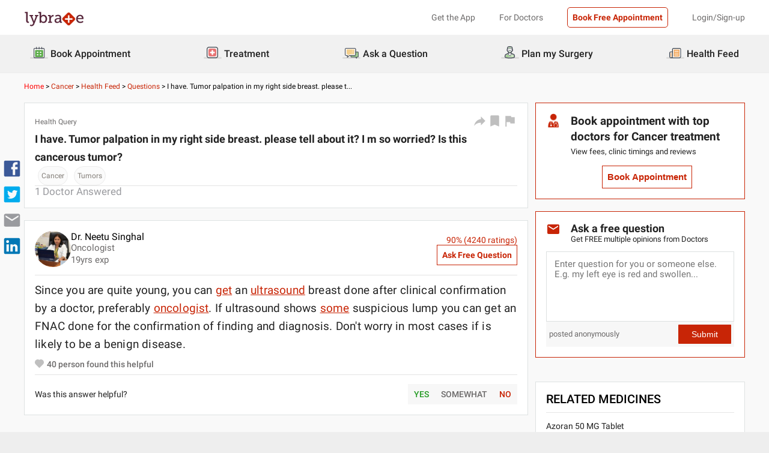

--- FILE ---
content_type: text/css
request_url: https://nu.lybcdn.com/_next/static/css/06d8fa92d115aabb.css
body_size: 3862
content:
.swanStrip_bannerFlex__9sMOR{cursor:pointer;display:flex;align-items:center;border:1px solid #dce0e0;background:#fff6ed;box-shadow:2px 5px 5px #dce0e0}.swanStrip_bannerFlex__9sMOR .swanStrip_bannerImg__h8XO5{max-width:70px;max-height:70px}@media(max-width:599px){.swanStrip_bannerFlex__9sMOR .swanStrip_bannerImg__h8XO5{max-width:100px;max-height:100px}}.swanStrip_bannerFlex__9sMOR .swanStrip_bannerText__oBTx9{display:flex;justify-content:center;align-items:center;padding:5px;height:60px;font-size:16px}@media(max-width:599px){.swanStrip_bannerFlex__9sMOR .swanStrip_bannerText__oBTx9{font-size:inherit;min-height:95px;max-width:650px}}.swanStrip_bannerFlex__9sMOR .swanStrip_bannerText__oBTx9 span{font-weight:600}.swanStrip_bannerFlex__9sMOR .swanStrip_iconContainer__5mcV4{width:-moz-fit-content;width:fit-content;margin-left:auto;padding:10px}.swanStrip_bannerHeight__SK4tP{height:76px}.healthQuery_healthContainer__Dqxax{display:flex;flex-direction:column;gap:1em}.healthQuery_healthContainer__Dqxax .healthQuery_healthHeading__zVi0T{font-size:18.5px;font-weight:600px;line-height:30px}.healthQuery_healthContainer__Dqxax .healthQuery_healthSubHeading___Schr{font-size:18px;font-weight:600px;line-height:30px;word-break:break-word}.healthQuery_healthContainer__Dqxax .healthQuery_diseaseContainer__UQ3y5{overflow-y:hidden;overflow-x:scroll;white-space:nowrap;max-width:700px}.healthQuery_healthContainer__Dqxax .healthQuery_diseaseContainer__UQ3y5::-webkit-scrollbar{width:5px;height:5px}.healthQuery_healthContainer__Dqxax .healthQuery_diseaseContainer__UQ3y5::-webkit-scrollbar-thumb{background:#c5c5c5;height:5px}@media(max-width:599px){.healthQuery_healthContainer__Dqxax .healthQuery_diseaseContainer__UQ3y5{overflow:auto}}.healthQuery_healthContainer__Dqxax .healthQuery_diseaseContainer__UQ3y5 .healthQuery_diseaseWrapper__ulum_{display:inline-block;margin:0 5px;padding:0 5px;text-align:center;border:1px solid #ececec;background-color:#fbfbfb;border-radius:16px;font-size:12px;line-height:30px;color:#827d77;cursor:pointer}.healthQuery_healthContainer__Dqxax .healthQuery_diseaseContainer__UQ3y5 .healthQuery_diseaseWrapper__ulum_:hover{border:1px solid #c82506}@media(min-width:1200px){.healthQuery_healthContainer__Dqxax .healthQuery_diseaseContainer__UQ3y5 .healthQuery_diseaseWrapper__ulum_{width:-moz-fit-content;width:fit-content}}.healthQuery_healthContainer__Dqxax .healthQuery_hrLine__uHoME{height:.001%;border:none;border-bottom:1px solid #e3e3e3}.healthQuery_healthContainer__Dqxax .healthQuery_countAnswer__eUi6I{font-size:16.5px;color:#9a9b9f}.healthQuery_healthContainer__Dqxax .healthQuery_countAnswer__eUi6I .healthQuery_docAnswer__gAJXk{margin-left:3px}.breadcrumb_containerItems__8IBjo{width:100%;color:#c82506;text-transform:capitalize}.breadcrumb_containerItems__8IBjo .breadcrumb_link__7QiU4{cursor:pointer}.breadcrumb_containerItems__8IBjo .breadcrumb_link__7QiU4 :last-child{cursor:text}.breadcrumb_containerItems__8IBjo .breadcrumb_arrow__wWIhD,.breadcrumb_containerItems__8IBjo .breadcrumb_ques__zRTCz,.breadcrumb_fontBlack__h1W_A{color:#000}.mobileDownload_container__28UmK{position:relative;border-radius:10px}.mobileDownload_container__28UmK .mobileDownload_closeIcon__n08_G{position:absolute;cursor:pointer;top:0;right:0}.mobileDownload_container__28UmK .mobileDownload_btn__WrhAU{padding:7px;width:100%;border:none;cursor:pointer;border-radius:5px}.mobileDownload_container__28UmK .mobileDownload_continue__Kvcz8{cursor:pointer}.Broadcast_apiFooter___5j4l{border-top:none;background-color:#831500;color:#fff;padding:1em;display:flex;justify-content:center;flex-wrap:wrap;min-height:80px}.Broadcast_apiFooter___5j4l .Broadcast_footerLinkContainer__Cdlt8{flex-grow:1;font-size:12.5px;padding:.5em;width:auto;display:flex;justify-content:center;align-items:center;text-align:center}.Broadcast_apiFooter___5j4l .Broadcast_footerLinkContainer__Cdlt8 a{width:100%}.Broadcast_apiFooter___5j4l .Broadcast_copyrightText__DQk7c{margin-top:35px}.questionMobile_line__30gXH hr{display:block;height:1px;border:0;border-top:1px solid #e3e3e3;margin:1em 0;padding:0}.questionMobile_lybrateApp__LJDx7{padding-top:10px}.questionMobile_breadCrumbContainer__h1Wot{min-height:28px;margin:10px 0}@media(max-width:599px){.questionMobile_breadCrumbContainer__h1Wot{padding:0 10px}}@keyframes questionMobile_fadeIn__TlSx6{0%{opacity:0}to{opacity:1}}.questionMobile_smoothAppear__ajaFW{animation:questionMobile_fadeIn__TlSx6 .5s}.relatedFooter_relatedFooter__amR38{margin-top:10px;padding-left:10px}@media(min-width:1200px){.relatedFooter_relatedFooter__amR38{display:flex;gap:10em}}.relatedFooter_relatedFooter__amR38 p{font-size:14.5px;font-weight:600;line-height:20px;color:#222}.relatedFooter_relatedFooter__amR38 a{margin-top:5px;color:#292727;font-size:12.5px;line-height:1.5}.relatedFooter_relatedFooter__amR38 a:hover{color:#c82506;text-decoration:underline}.relatedFooter_listItemWrap__2r9Z0{display:flex;flex-direction:column;padding:2% 0}.takeHelp_container__WyJgU{padding:4%}@media(min-width:1200px){.takeHelp_container__WyJgU{padding:2% 0 4%}}.takeHelp_container__WyJgU .takeHelp_healthIssues__08v9L{text-align:center;font-size:19px;font-weight:400;line-height:30px}.takeHelp_container__WyJgU .takeHelp_takeHelp__bWCUA{text-align:center;font-size:21px;font-weight:500;line-height:30px;color:#c82506}.takeHelp_container__WyJgU .takeHelp_flexStyle__FDR6U{display:flex}@media(min-width:1200px){.takeHelp_container__WyJgU .takeHelp_flexStyle__FDR6U{justify-content:center;align-items:center}}.takeHelp_container__WyJgU .takeHelp_flexStyle__FDR6U .takeHelp_infoStyle__Xvffc{display:flex;justify-content:space-between;padding:6% 0 0}.takeHelp_container__WyJgU .takeHelp_flexStyle__FDR6U .takeHelp_infoStyle__Xvffc .takeHelp_leftSection__rtwEG{display:flex;flex-direction:column}.takeHelp_container__WyJgU .takeHelp_flexStyle__FDR6U .takeHelp_infoStyle__Xvffc .takeHelp_leftSection__rtwEG .takeHelp_findDoctors__t3v1x{font-size:17px;font-weight:400}.takeHelp_container__WyJgU .takeHelp_flexStyle__FDR6U .takeHelp_infoStyle__Xvffc .takeHelp_leftSection__rtwEG .takeHelp_bookAppointment__CWZ4g{padding-top:3%;font-size:13px;font-weight:400}.takeHelp_container__WyJgU .takeHelp_flexStyle__FDR6U .takeHelp_button__lo6Xo{cursor:pointer;border:1px solid #c82506;border-radius:2px;background:#c82506;color:#fff;height:3rem;width:8rem;font-size:15px;font-weight:600;padding:0 2%}@media(min-width:1200px){.takeHelp_container__WyJgU .takeHelp_flexStyle__FDR6U .takeHelp_button__lo6Xo{margin-left:15px;width:8rem;height:3rem}}.takeHelp_container__WyJgU .takeHelp_flexStyle__FDR6U .takeHelp_takeHelpPng__XdCxJ{padding-left:2%}@media(max-width:599px){.takeHelp_container__WyJgU .takeHelp_flexStyle__FDR6U .takeHelp_takeHelpPng__XdCxJ{display:none}}.relatedCard_cardContainer__oO7lF .relatedCard_cardTitle__IRpB_{font-weight:500;font-size:20px;line-height:23px;color:#000;border-bottom:1px solid #e6e6e6;padding-bottom:10px}.relatedCard_cardContainer__oO7lF .relatedCard_cardTitle__IRpB_:hover{text-decoration:none}.relatedCard_cardContainer__oO7lF p{font-weight:400;font-size:16px;line-height:19px;color:#000}@media(min-width:1200px){.relatedCard_cardContainer__oO7lF p{font-size:18px;line-height:21px}}.relatedCard_cardContainer__oO7lF p:hover{text-decoration:underline;color:#000}.relatedCard_cardContainer__oO7lF .relatedCard_cardItems__yHdDD{width:100%;height:auto;border-bottom:1px solid #e6e6e6}.relatedCard_cardContainer__oO7lF .relatedCard_cardItems__yHdDD:last-child{border-bottom:none!important}.relatedCard_cardContainer__oO7lF .relatedCard_relatedInfoWrapper__4x__E{display:flex;justify-content:space-between;gap:1em;padding:15px 0;cursor:pointer}.relatedCard_cardContainer__oO7lF .relatedCard_relatedInfoWrapper__4x__E .relatedCard_cardDescription__rDrMP{cursor:pointer;font-size:14px;line-height:15px}.relatedCard_cardContainer__oO7lF .relatedCard_relatedInfoWrapper__4x__E .relatedCard_cardDescription__rDrMP:hover{text-decoration:underline}.relatedCard_cardContainer__oO7lF .relatedCard_relatedInfoWrapper__4x__E .relatedCard_cardDescriptionHowTo__jiPDL{cursor:pointer;font-size:14px;line-height:22px}@media(min-width:1200px){.relatedCard_cardContainer__oO7lF .relatedCard_relatedInfoWrapper__4x__E .relatedCard_cardDescriptionHowTo__jiPDL{font-size:16px;line-height:22px}}.relatedCard_cardContainer__oO7lF .relatedCard_relatedInfoWrapper__4x__E .relatedCard_cardInfo__5En0T{cursor:pointer;font-size:14px;line-height:15px}.relatedCard_cardContainer__oO7lF .relatedCard_relatedInfoWrapper__4x__E .relatedCard_cardInfo__5En0T:hover{text-decoration:underline}.relatedCard_cardContainer__oO7lF .relatedCard_likeSection__ltRuT{display:flex;align-items:center;justify-content:flex-start;font-size:14px;line-height:12px;color:#6c6a6a}.relatedCard_cardContainer__oO7lF .relatedCard_likeSection__ltRuT .relatedCard_number__kqqSD{padding-left:5px}.relatedCard_cardContainer__oO7lF .relatedCard_hrLine__76DeZ{width:96%;height:.001%;margin:2%;border:none;border-bottom:1px solid #e3e3e3}@media(min-width:1200px){.relatedCard_cardContainer__oO7lF .relatedCard_hrLine__76DeZ{width:100%;margin:1% 0 3%}}.relatedCard_cardContainer__oO7lF .relatedCard_imageWrapper__BWlfv{min-width:100px;height:60px;position:relative;display:flex;justify-content:flex-end;background-color:#e3e3e3;border-radius:10px;cursor:pointer}.relatedCard_cardContainer__oO7lF .relatedCard_imageWrapper__BWlfv img{border:1px solid #e3e3e3;border-radius:10px}.relatedCard_cardContainer__oO7lF .relatedCard_viewMore__HON_m{cursor:pointer;padding-top:5px;color:#c82506;font-size:14px;line-height:12px}.relatedCard_cardContainer__oO7lF .relatedCard_viewMoreDisable__Mjmru{display:none}.swanBanner_swanBanner__ZLRsF{cursor:pointer;margin-top:10px;width:100%;height:auto;aspect-ratio:auto 641/471;position:relative}.swanBanner_swanBanner__ZLRsF.swanBanner_roundedCorners__VjtUd{border-radius:10px;overflow:hidden}.bookAppointment_bookAppointment__iKz44{width:100%;display:flex;flex-direction:row;border:1px solid #c82506;margin-top:10px;background-color:#fff;padding:17px}.bookAppointment_bookAppointment__iKz44 .bookAppointment_maindiv__fj8kB{display:flex;flex-direction:row;align-items:flex-start}.bookAppointment_bookAppointment__iKz44 .bookAppointment_maindiv__fj8kB .bookAppointment_textSection__apw3R{margin-left:17px}.bookAppointment_bookAppointment__iKz44 .bookAppointment_maindiv__fj8kB .bookAppointment_textSection__apw3R .bookAppointment_textHeader__CG3vb{color:#222;font-size:18.5px;font-weight:700;line-height:26px}.bookAppointment_bookAppointment__iKz44 .bookAppointment_maindiv__fj8kB .bookAppointment_subHeadingText__3fymN{font-size:12.5px;margin-top:4px}.bookAppointment_bookAppointment__iKz44 .bookAppointment_maindiv__fj8kB .bookAppointment_ctaBook__VY3RK{display:flex;align-items:center;justify-content:center;margin-left:-18px}.bookAppointment_bookAppointment__iKz44 .bookAppointment_maindiv__fj8kB .bookAppointment_ctaBook__VY3RK .bookAppointment_ctaBookApp__Mj0Zq{border:1px solid #c82506;background-color:#fff;margin-top:16px;cursor:pointer;font-weight:600;font-size:14.5px;line-height:36px;color:#c82506;text-align:center;padding:0 8px}.bookAppointment_bookAppointment__iKz44 .bookAppointment_maindiv__fj8kB .bookAppointment_ctaBook__VY3RK .bookAppointment_ctaBookApp__Mj0Zq:hover{background-color:#c82506;color:#fff}.bookAppointment_rounded__9FOVJ{border-radius:8px}.askquestion_askQuestion__vlsxB{width:100%;border:1px solid #c82506;padding:5%;background-color:#fff;margin-top:10px;display:flex;flex-direction:column}.askquestion_askQuestion__vlsxB .askquestion_askQuestionWrap__CtjiJ{width:100%;display:flex;justify-content:flex-start}.askquestion_askQuestion__vlsxB .askquestion_askQuestionWrap__CtjiJ .askquestion_textHeader__XYaWW{padding-left:17px;font-size:18px;font-weight:700;color:#222}.askquestion_askQuestion__vlsxB .askquestion_askQuestionWrap__CtjiJ .askquestion_subHeadingText__qegYD{font-size:12.5px;padding-left:17px}.askquestion_askQuestion__vlsxB .askquestion_ctaBook__mziMW{display:flex;flex-direction:column;margin-top:4%;width:100%;background-color:#f7f7f7}.askquestion_askQuestion__vlsxB .askquestion_ctaBook__mziMW .askquestion_errorText__EQd02{color:#c82506;font-size:10px;width:100%;padding:8px 0 0;background-color:#fff}@media(min-width:1200px){.askquestion_askQuestion__vlsxB .askquestion_ctaBook__mziMW .askquestion_errorText__EQd02{font-size:12.5px}}.askquestion_askQuestion__vlsxB .askquestion_ctaBook__mziMW .askquestion_textArea__ZA6Hv{padding:4%;resize:none;background-color:#fff;border:1px solid #dce0e0;font-size:15px;font-family:inherit}.askquestion_askQuestion__vlsxB .askquestion_ctaBook__mziMW .askquestion_textArea__ZA6Hv:focus{outline:none}.askquestion_askQuestion__vlsxB .askquestion_ctaBook__mziMW .askquestion_textArea__ZA6Hv ::placeholder{color:#c82506;font-size:14.5px}@media(min-width:1200px){.askquestion_askQuestion__vlsxB .askquestion_ctaBook__mziMW .askquestion_textArea__ZA6Hv:focus{outline:none}.askquestion_askQuestion__vlsxB .askquestion_ctaBook__mziMW .askquestion_textArea__ZA6Hv::placeholder{font-size:14.5px}}.askquestion_askQuestion__vlsxB .askquestion_ctaBook__mziMW .askquestion_textAreaSubmit__2zWIZ{display:flex;justify-content:space-between;align-items:center;font-size:13px;margin:5px;color:#6c6a6a}.askquestion_askQuestion__vlsxB .askquestion_ctaBook__mziMW .askquestion_textAreaSubmit__2zWIZ .askquestion_postedText__y6SVq{font-size:12.5px}.askquestion_askQuestion__vlsxB .askquestion_ctaBook__mziMW .askquestion_textAreaSubmit__2zWIZ .askquestion_ctaBookApp__Nzfag{cursor:pointer;border:none;background-color:#c82506;width:88px;height:32px;color:#fff;border-radius:1px;font-size:14px}.askquestion_askQuestion__vlsxB .askquestion_ctaBook__mziMW .askquestion_textAreaSubmit__2zWIZ .askquestion_ctaBookApp__Nzfag:hover{background-color:#c82506;color:#fff}.askquestion_askQuestionConsult__odywX{border-radius:10px}.askquestion_rounded__7hnXR{border-radius:8px}.askquestion_test__xsDKm{border-radius:5px!important}.askquestion_V2__Vy0Yz{width:100%;height:auto;border:1px solid #c82506;border-radius:10px;padding:10px;background-color:#fff;display:flex;flex-direction:column}.askquestion_V2__Vy0Yz .askquestion_askQuestionWrap__CtjiJ{width:100%;height:auto;display:flex;align-items:center;justify-content:flex-start;gap:15px;margin:0 0 10px}.askquestion_V2__Vy0Yz .askquestion_askQuestionWrap__CtjiJ .askquestion_textHeader__XYaWW{font-weight:500;font-size:20px;line-height:23px;color:#000;margin:0 0 5px}.askquestion_V2__Vy0Yz .askquestion_askQuestionWrap__CtjiJ .askquestion_subHeadingText__qegYD{font-weight:400;font-size:16px;line-height:19px;color:#000}.askquestion_V2__Vy0Yz .askquestion_ctaBook__mziMW{width:100%;height:auto;display:flex;flex-direction:column}.askquestion_V2__Vy0Yz .askquestion_ctaBook__mziMW .askquestion_errorText__EQd02{color:#c82506;font-size:10px;width:100%;padding:8px 0;background-color:#fff}@media(min-width:1200px){.askquestion_V2__Vy0Yz .askquestion_ctaBook__mziMW .askquestion_errorText__EQd02{font-size:12.5px}}.askquestion_V2__Vy0Yz .askquestion_ctaBook__mziMW .askquestion_textArea__ZA6Hv{padding:10px;margin:0 0 10px;resize:none;font-family:inherit;background:#fff;border:1px solid #e3e3e3;border-radius:10px;font-style:normal;font-weight:400;font-size:14px;line-height:22px}.askquestion_V2__Vy0Yz .askquestion_ctaBook__mziMW .askquestion_textArea__ZA6Hv:focus{outline:none}.askquestion_V2__Vy0Yz .askquestion_ctaBook__mziMW .askquestion_textArea__ZA6Hv ::placeholder{color:#c82506;font-size:14px;line-height:22px}@media(min-width:1200px){.askquestion_V2__Vy0Yz .askquestion_ctaBook__mziMW .askquestion_textArea__ZA6Hv:focus{outline:none}.askquestion_V2__Vy0Yz .askquestion_ctaBook__mziMW .askquestion_textArea__ZA6Hv::placeholder{font-size:14px;line-height:22px}}.askquestion_V2__Vy0Yz .askquestion_ctaBook__mziMW .askquestion_textAreaSubmit__2zWIZ{display:flex;justify-content:space-between;align-items:center;font-size:13px;color:#6c6a6a}.askquestion_V2__Vy0Yz .askquestion_ctaBook__mziMW .askquestion_textAreaSubmit__2zWIZ .askquestion_postedText__y6SVq{display:block;width:100%;font-weight:400;font-size:14px;line-height:16px;color:#6c6a6a}.askquestion_V2__Vy0Yz .askquestion_ctaBook__mziMW .askquestion_textAreaSubmit__2zWIZ .askquestion_ctaBookApp__Nzfag{cursor:pointer;background:#c82506;border:1px solid #c82506;border-radius:5px;width:60%;color:#fff;font-size:14px;padding:15px 0}.askquestion_V2__Vy0Yz .askquestion_ctaBook__mziMW .askquestion_textAreaSubmit__2zWIZ .askquestion_ctaBookApp__Nzfag:hover{background-color:#c82506;color:#fff}.atsBanner_container__QY5KB{margin:10px 0;background-color:#fff;border-radius:10px}.atsBanner_container__QY5KB .atsBanner_swanBanner__ZJjPU{cursor:pointer;margin-top:10px;width:100%;height:382px;position:relative}@media(min-width:1200px){.atsBanner_container__QY5KB .atsBanner_swanBanner__ZJjPU{height:828px}}.atsBanner_container__QY5KB .atsBanner_swanBanner__ZJjPU img{border-radius:10px 10px 0 0}@media(max-width:599px){.atsBanner_container__QY5KB .atsBanner_swanBanner__ZJjPU img{border-radius:10px}}.atsBanner_container__QY5KB .atsBanner_sponsored__T5ZOH{font-size:14px;color:#9a9b9f;padding:8px 2px}.suggest_container__jX9Js .suggest_headerWrapper__Rstjl{display:flex;align-items:center;gap:1em}.suggest_container__jX9Js .suggest_headerWrapper__Rstjl .suggest_companyLogo__cVvTU{border-radius:50%}.suggest_container__jX9Js .suggest_headerWrapper__Rstjl .suggest_heading___N42J{font-size:16px;font-weight:600px;line-height:20px;word-wrap:break-word;color:#6c6a6a}@media(max-width:599px){.suggest_container__jX9Js .suggest_headerWrapper__Rstjl .suggest_heading___N42J{font-size:14px;width:80%}}.suggest_container__jX9Js .suggest_hrLine__5aFWg{margin:10px 0;border:none;border-bottom:1px solid #e3e3e3}.suggest_container__jX9Js .suggest_bannerDescription__ECaaa{width:100%;font-size:14px;line-height:20x}.suggest_container__jX9Js .suggest_media__fmBNY .suggest_imageBanner___uETG{position:relative;width:100%;height:700px}@media(max-width:599px){.suggest_container__jX9Js .suggest_media__fmBNY .suggest_imageBanner___uETG{width:100%;height:300px}}.suggest_container__jX9Js .suggest_bannerFooter__ugoHP{display:flex;align-items:center;justify-content:space-between;background-color:#dce0e0;padding:10px}.suggest_container__jX9Js .suggest_bannerFooter__ugoHP .suggest_footerText__uCuo4{font-size:14.5px;font-weight:700;line-height:20px}.suggest_container__jX9Js .suggest_bannerFooter__ugoHP .suggest_btn__cvQP_{width:80%;border:1px solid #aaa;display:flex;align-items:center;justify-content:center;color:#6c6a6a;font-size:12px;font-weight:500px;line-height:32px;background-color:#fff}@media(min-width:1200px){.suggest_container__jX9Js .suggest_bannerFooter__ugoHP .suggest_btn__cvQP_{width:20%}}.doctorPromotion_container__Ej0to .doctorPromotion_btnSection__b3n5L .doctorPromotion_consult__R3Lzz,.doctorPromotion_container__Ej0to .doctorPromotion_btnSection__b3n5L .doctorPromotion_planSurgery__1B9KF,.doctorPromotion_container__Ej0to .doctorPromotion_btnSection__b3n5L .doctorPromotion_share___5tKB{width:100%;padding:15px 0;border:none;display:flex;justify-content:center;cursor:pointer}.doctorPromotion_container__Ej0to .doctorPromotion_heading__XE6DH{font-weight:600px;font-size:20px;line-height:30px}.doctorPromotion_container__Ej0to .doctorPromotion_swanTopSection__1_bRL{display:flex;align-items:center;gap:1rem;margin:15px 0}.doctorPromotion_container__Ej0to .doctorPromotion_swanTopSection__1_bRL .doctorPromotion_profileWrapper___zkEA .doctorPromotion_profilePic__d2xad{border-radius:50%}.doctorPromotion_container__Ej0to .doctorPromotion_swanTopSection__1_bRL .doctorPromotion_infoWrapper__l49sC{display:flex;flex-direction:column}.doctorPromotion_container__Ej0to .doctorPromotion_swanTopSection__1_bRL .doctorPromotion_infoWrapper__l49sC .doctorPromotion_doctorName__XxSIi{font-weight:600px;font-size:16px;line-height:20px;color:#6c6a6a}.doctorPromotion_container__Ej0to .doctorPromotion_swanTopSection__1_bRL .doctorPromotion_infoWrapper__l49sC .doctorPromotion_doctorSpeciality__cDmJC{font-size:14px;line-height:20px;color:#6c6a6a}.doctorPromotion_container__Ej0to .doctorPromotion_hrLine___2Ob7{border:none;border-bottom:1px solid #e3e3e3}.doctorPromotion_container__Ej0to .doctorPromotion_answerWrapper__LV_8B{margin:10px 0}.doctorPromotion_container__Ej0to .doctorPromotion_answerWrapper__LV_8B .doctorPromotion_answer__yuWVW{font-weight:400;font-size:16.5px;line-height:25px}.doctorPromotion_container__Ej0to .doctorPromotion_answerWrapper__LV_8B .doctorPromotion_continue__la6mK{color:#6c6a6a;padding:2% 0}.doctorPromotion_container__Ej0to .doctorPromotion_btnSection__b3n5L{display:flex;justify-content:center;align-items:center}.doctorPromotion_container__Ej0to .doctorPromotion_btnSection__b3n5L .doctorPromotion_consult__R3Lzz{color:#fff;background-color:#259b24}.doctorPromotion_container__Ej0to .doctorPromotion_btnSection__b3n5L .doctorPromotion_share___5tKB{color:#33282f;background-color:#eee}.doctorPromotion_container__Ej0to .doctorPromotion_btnSection__b3n5L .doctorPromotion_popupContainer__5ac1a{position:absolute;top:250px;right:150px;z-index:1}.doctorPromotion_container__Ej0to .doctorPromotion_btnSection__b3n5L .doctorPromotion_planSurgery__1B9KF{color:#fff;background-color:#259b24}.suggesttext_container__nxGjV{margin-top:10px}.suggesttext_container__nxGjV .suggesttext_wrapper__9Df5b{font-size:12.5px;color:#9a9b9f;padding:17px}@media(max-width:599px){.suggesttext_container__nxGjV .suggesttext_wrapper__9Df5b{padding:10px}}.question_questionContainer___Knux{width:100%;max-width:1200px;margin:0 auto}.question_questionContainer___Knux .question_quesMain__PtjsS{display:flex;justify-content:space-between}.question_questionContainer___Knux .question_quesMain__PtjsS .question_socialMediaDiv__wALBi{cursor:pointer;display:flex;flex-direction:column;width:40px;margin-left:-40px;margin-top:100px;z-index:1;position:fixed}.question_questionContainer___Knux .question_quesMain__PtjsS .question_socialMediaDiv__wALBi .question_img_item__MLDxr{margin:10%}.question_questionContainer___Knux .question_quesMain__PtjsS .question_questLeft__E2MoT{width:120%;padding:0 0 3%}.question_questionContainer___Knux .question_quesMain__PtjsS .question_quesRight__u5_1Z{width:600px}@media(min-width:1200px){.question_questionContainer___Knux .question_quesMain__PtjsS .question_quesRight__u5_1Z{margin-left:1%}}.question_questionContainer___Knux .question_suggestionTextStyle__unqZo{font-size:12px;line-height:15px;color:#9a9b9f;padding:3% 2%}@media(min-width:1200px){.question_questionContainer___Knux .question_suggestionTextStyle__unqZo{padding-bottom:0}}.question_questionContainer___Knux .question_line__NvTqF{margin:20px auto;border-bottom:1px solid #e3e3e3}.question_modalContainer__gI99w{margin-bottom:20px}

--- FILE ---
content_type: application/javascript
request_url: https://nu.lybcdn.com/_next/static/chunks/9474-65bd511e6a9ffc50.js
body_size: 2878
content:
(self.webpackChunk_N_E=self.webpackChunk_N_E||[]).push([[9474],{12638:function(e,n,l){"use strict";var i=l(85893),t=l(67294),a=l(71911);n.Z=function(e){return function(n){let l=(0,t.useRef)(),[r,o]=(0,t.useState)(!1),[c,s]=(0,t.useState)(n.slides),[d,u]=(0,t.useState)(n.lengthCheck>(n.isMobile?n.ratioMobile:n.ratioWeb)),p=[a.tl];(0,t.useEffect)(()=>{var e;(null==l?void 0:null===(e=l.current)||void 0===e?void 0:e.swiper)&&(l.current.swiper.updateActiveIndex(0),s(n.slides),u(!!n.lengthCheck||(n.isMobile?!!n.ratioMobile:!!n.ratioWeb)),l.current.swiper.slideTo(0))},[n.slides]);let v=(0,t.useCallback)(e=>{let n=e.activeIndex,l=e.slides.length;n>0?o(!0):0===n&&o(!1),n===l-1?u(!1):u(!0)},[]),g=()=>{l.current.swiper.slidePrev()},m=()=>{l.current.swiper.slideNext()};return(0,i.jsx)(e,{handleSliderChange:v,showNextBtn:d,showPrevBtn:r,swiperRef:l,handlePrev:g,handleNext:m,bulletClickable:{clickable:!0},sliderData:c,modes:p,...n})}}},8297:function(e,n,l){"use strict";var i=l(85893);l(67294);var t=l(25315),a=l.n(t);let r=e=>{let{showArrow:n,showPrevBtn:l,showNextBtn:t,handlePrev:r,handleNext:o}=e;return(0,i.jsx)(i.Fragment,{children:n?(0,i.jsxs)(i.Fragment,{children:[l&&(0,i.jsx)("div",{className:a()["prev-btn"],onClick:r}),t&&(0,i.jsx)("div",{className:a()["next-btn"],onClick:o})]}):null})};n.Z=r},83074:function(e,n,l){"use strict";var i=l(85893),t=l(30719);l(93997);var a=l(71911);l(71071);var r=l(12638),o=l(8297),c=l(69922);let s=e=>{let{isPagination:n=!0,showArrow:l=!0,srp:r,isMobile:s,slides:d=[],ratioWeb:u="1",ratioMobile:p=1,lengthCheck:v,swiperRef:g,showPrevBtn:m,showNextBtn:h,sliderData:x,handleSliderChange:_,handlePrev:f,handleNext:b,bulletClickable:y,modes:j,recentlyconsulted:w,locale:C}=e,S=r?[...j,a.pt]:j;return(0,i.jsx)(i.Fragment,{children:(0,i.jsxs)(t.tq,{ref:g,slidesPerView:s?p:u,onSlideChange:_,pagination:n&&y,modules:S,autoplay:{delay:4e3,disableOnInteraction:!0},spaceBetween:10,className:"mySwiper",children:[x&&(null==x?void 0:x.map((e,n)=>{let l=(null==e?void 0:e.clinicLocation)||{},{name:a,prescriptionPadLogo:r,consultationCharges:o,ratings:d,popularityScore:u,slug:p,preSlugUrl:v}=l,g={name:a,profilePicUrl:r,consultationChargeString:o||"",clinicRatings:d,clinicPopularityScore:u,clinicLocation:l,availableToday:null==e?void 0:e.appointmentAvailable,clinicDoctors:[e],slug:p};return(0,i.jsx)(t.o5,{children:(0,i.jsx)(c.Z,{clinicData:g,preSlug:v,pristynDoctor:null==e?void 0:e.pcD,page:"SRP",isMobile:s,btnIndex:n})},n)})),(0,i.jsx)(o.Z,{showArrow:l,showPrevBtn:m,showNextBtn:h,handleNext:b,handlePrev:f})]})})};n.Z=(0,r.Z)(s)},92501:function(e,n,l){"use strict";var i=l(85893),t=l(73350),a=l(9008),r=l.n(a);let o=(e,n)=>{let l="SRP"===n,i=null==e?void 0:e.onlineFee,a=null==e?void 0:e.consultationTypeFeeDTO,r=null==e?void 0:null===(s=e.clinicLocation)||void 0===s?void 0:s.consultationCharges,o=null==e?void 0:e.clinicLocation,c=null==e?void 0:e.clinicLocations;var s,d,u,p,v={"@context":"https://schema.org","@type":"Physician",name:l?e.name:e.doctorName||"",image:l?"https://assets.lybrate.com/".concat(e.profilePicUrl):e.profilePicPath||"",url:"".concat(t.M5,"/").concat(e.preSlugUrl,"/doctor/").concat(e.username),currenciesAccepted:e.currencyType||"₹",medicalSpecialty:{"@type":"MedicalSpecialty",name:l?null==e?void 0:e.specialityName:null==e?void 0:e.speciality},address:[{"@type":"PostalAddress",addressLocality:l?e.clinicLocation.localityName:e.localityName,addressRegion:l?e.clinicLocation.cityName:e.city,postalCode:l?e.clinicLocation.pincode:"",streetAddress:l?e.clinicLocation.line1:e.line1}]};let g="";return r&&i?g="".concat(r," at Clinic and ").concat(i," Online"):(r||i)&&(g="".concat(r||i)),v={...v,...a&&{priceRange:"\n      audioConsult: ".concat(null===(d=a[0])||void 0===d?void 0:d.consultationFee,",\n      textConsult: ").concat(null===(u=a[1])||void 0===u?void 0:u.consultationFee,",\n      videoConsult: ").concat(null===(p=a[2])||void 0===p?void 0:p.consultationFee,"\n    ")},...l&&o.latitude&&o.longitude&&{geo:{"@type":"GeoCoordinates",latitude:"".concat(o.latitude),longitude:"".concat(o.longitude)}},...l&&{priceRange:g},...l?{openingHours:(e=>{if(e){var n=[];return e.forEach(e=>{n.push("".concat(null==e?void 0:e.day," : ").concat(null==e?void 0:e.availabilities))}),n}})(null==e?void 0:e.userAvailabilities)||""}:{openingHours:e.openingHours||""},...l?{branchOf:(()=>{let e=[];return null==c||c.forEach(n=>{e.push({"@type":"MedicalOrganization",url:"".concat(t.M5,"/").concat(n.preSlugUrl,"/clinic/").concat(n.slug),name:n.name})}),e})()}:{branchOf:{"@type":"MedicalOrganization",url:l?"".concat(t.M5,"/").concat(e.preSlugUrl,"/clinic/").concat(e.clinicLocation.slug):"",name:l?e.name:e.doctorName}}}},c=e=>{let{doctorData:n,pageType:l}=e;return(0,i.jsx)(r(),{children:(0,i.jsx)("script",{type:"application/ld+json",dangerouslySetInnerHTML:{__html:JSON.stringify(o(n,l))}})})};n.Z=c},89234:function(e,n,l){"use strict";var i=l(85893),t=l(67294),a=l(17610),r=l.n(a);let o=e=>{let{data:n,count:l,variant:a="default"}=e,[o,c]=(0,t.useState)(!1),s=()=>{c(!o)},d=n.slice(0,l),u=n.length>l-1;return(0,i.jsxs)("p",{children:[!o&&u?(0,i.jsx)("span",{className:r()[a],dangerouslySetInnerHTML:{__html:d}}):(0,i.jsx)("span",{className:r()[a],dangerouslySetInnerHTML:{__html:n}}),u?o?(0,i.jsx)("span",{className:r().viewMore,onClick:s,children:"\xa0 read less"}):(0,i.jsxs)("span",{className:r().viewMore,onClick:s,children:[(0,i.jsx)("span",{className:r().dot,children:"..."}),"read more"]}):null]})};n.Z=o},1670:function(e,n,l){"use strict";var i=l(85893),t=l(89234),a=l(82045),r=l.n(a);let o=e=>{let{title:n,desc:l,variant:a="default"}=e;return(0,i.jsxs)("div",{className:r()["container-".concat(a)],children:[(0,i.jsx)("h1",{children:n}),l&&(0,i.jsx)(t.Z,{data:l,count:170,variant:"srp"})]})};n.Z=o},89905:function(e,n,l){"use strict";var i=l(85893),t=l(41735),a=l(12976),r=l(92501),o=l(79011),c=l(48235),s=l(87172),d=l(5712),u=l(56552);let p=e=>{var n,l,p;let{page:v,srpData:g,isIndexed:m,ampUrl:h,locale:x}=e,_=null==g?void 0:null===(n=g.breadCrumb)||void 0===n?void 0:n.headerDescription,f=null==g?void 0:g.title,b=null==g?void 0:g.description,y=null==g?void 0:g.breadCrumb,j=null==g?void 0:null===(l=g.searchResults)||void 0===l?void 0:l.profileDTOs,w=null==g?void 0:null===(p=g.breadCrumb)||void 0===p?void 0:p.faqs,C=null==g?void 0:g.canonicalUrl;return(0,i.jsxs)(i.Fragment,{children:[(0,i.jsx)(s.default,{pageView:"SRP",description:b,ogTitle:f,ogTwitterTitle:f,canonicalUrl:C,ogUrl:null==g?void 0:g.canonicalUrl,isIndexed:m,pagination:!0,page:v,ampUrl:h,locale:x,permLink:null==g?void 0:g.permLink,languages:null==g?void 0:g.languages}),(0,i.jsx)(u.Z,{urlTemplate:"https://www.lybrate.com/search?find={search_term_string}"}),(0,i.jsx)(d.Z,{}),(0,i.jsx)(o.Z,{name:_,desc:b}),(0,i.jsx)(t.Z,{type:_,ratingValue:g&&(null==g?void 0:g.avgRatings),ratingCount:g&&(null==g?void 0:g.totalRatings)}),(0,i.jsx)(a.Z,{breadCrumbsDetails:y,isSRP:!0}),null==j?void 0:j.map((e,n)=>(0,i.jsx)(r.Z,{doctorData:e,pageType:"SRP"},n)),!!(null==w?void 0:w.length)&&(0,i.jsx)(c.Z,{faqData:w})]})};n.Z=p},8266:function(e,n,l){"use strict";l.d(n,{Z:function(){return a}});var i=l(85893);l(67294);var t=l(18377);function a(e,n){let{req:l={},res:a={},page:r=""}=n,o=n=>((0,t.n)({req:l,res:a,page:r,nextReq:{headers:n.headers,url:n.ampUrl},logType:"start"}),(0,i.jsx)(e,{...n}));return o}},71071:function(){},25315:function(e){e.exports={"prev-btn":"slidenavigator_prev-btn__kFrhg","next-btn":"slidenavigator_next-btn__pxeUF"}},17610:function(e){e.exports={default:"readmoreless_default__5vgmW",srp:"readmoreless_srp__jnClE",viewMore:"readmoreless_viewMore__1KE4i"}},82045:function(e){e.exports={"container-default":"desccard_container-default__3q__b","container-mobileVernacular":"desccard_container-mobileVernacular__6F6w_","container-desktopVernacular":"desccard_container-desktopVernacular__2SWcz","container-desktop":"desccard_container-desktop__KVS2Z","container-mobile":"desccard_container-mobile__y2mhr"}}}]);

--- FILE ---
content_type: image/svg+xml
request_url: https://assets.lybrate.com/f_auto,c_limit,w_48,q_auto/imgs/tic/icon/telegramIcon.svg
body_size: 263
content:
<svg
            xmlns="http://www.w3.org/2000/svg"
            height="100%"
            width="100%"
            preserveAspectRatio="xMidYMid meet"
            viewBox="0 0 24 24"
            fill="#9A9B9F"
          >
            <path
              d="M20,8L12,13L4,8V6L12,11L20,6M20,4H4C2.89,4 2,4.89 2,6V18A2,2 0 0,0 4,20H20A2,2 0 0,0 22,18V6C22,4.89 21.1,4 20,4Z"
            ></path>
          </svg>

--- FILE ---
content_type: image/svg+xml
request_url: https://assets.lybrate.com/f_auto,c_limit,w_48,q_auto/imgs/tic/icon/facebookBlue.svg
body_size: 285
content:
<svg
          xmlns="http://www.w3.org/2000/svg"
          height="100%"
          width="100%"
          preserveAspectRatio="xMidYMid meet"
          viewBox="0 0 24 24"
          fill="#3B5998"
        >
          <path
            d="M19,4V7H17A1,1 0 0,0 16,8V10H19V13H16V20H13V13H11V10H13V7.5C13,5.56 14.57,4 16.5,4M20,2H4A2,2 0 0,0 2,4V20A2,2 0 0,0 4,22H20A2,2 0 0,0 22,20V4C22,2.89 21.1,2 20,2Z"
          ></path>
        </svg>

--- FILE ---
content_type: application/javascript
request_url: https://nu.lybcdn.com/_next/static/chunks/8441.18089e33136477f4.js
body_size: 3676
content:
(self.webpackChunk_N_E=self.webpackChunk_N_E||[]).push([[8441],{30733:function(e,o,t){"use strict";t.r(o);var a=t(85893),n=t(42089),l=t.n(n),d=t(94951),r=t.n(d),i=t(73935),s=t(54946),m=t(26342),_=t(94184),c=t.n(_),h=t(77319);let C=e=>{let{show:o,close:t,onCancel:n,onSubmit:d,isClose:_,Back:C,children:g="Content",defaultHeader:x=!0,defaultFooter:w=!0,defaultCloseModal:p=!1,defaultBackButton:u=!0,defaultCloseButton:f=!0,title:b="Title",cancelButton:j,SubmitBtn:v="Submit",cancelBtn:L="Cancel",containerVariant:T="modalContainer-center",modalVariant:B="modal-center",width:k="100%",height:H="auto",submitDisabled:N=!1,btnLoader:y=!1,icon:M,headerIcon:q,subTitle:A=!1,subTitleValue:Z="Sub Title",subTitleColor:F="6C6A6A",headingColor:S="black",bgImage:I=!1,imgUrl:Q,closeButtonColor:V=!1,fontSize:E="",disabledScroll:P=!0,noHeaderClose:R=!1,titleBackground:z="",nonClosable:K=!1,paddingTop:U="",paddingBottom:W="",keywordLen:Y=""}=e,D=z?{background:z,borderTopLeftRadius:"20px",borderTopRightRadius:"20px"}:{backgroundImage:"url(".concat(I?Q:"",")")};if(P&&(0,h.L)(o),!o)return null;let G=()=>{d(),_&&t&&t()},J=()=>(0,a.jsx)(a.Fragment,{children:(0,a.jsxs)("header",{className:c()(r()["".concat(B,"_header")],I&&r().backgroundImage),style:D,children:[(0,a.jsx)("h2",{className:Y<=16?c()(r().headerTitle,q&&!!M&&r().marginTop):c()(r().headerTitle,q&&!!M&&r().marginTop,r().addHeading),style:{color:S,paddingTop:U&&I&&U,fontSize:E&&E,paddingBottom:W&&W},children:b}),A&&(0,a.jsx)("h3",{className:r().headerSubTitle,style:{color:F&&F},children:Z}),f&&(0,a.jsx)("span",{className:r().headerCloseBtn,onClick:()=>{t()},children:V?m.rD:(0,m.UF)()}),u&&(0,a.jsx)("span",{className:r().headerBackBtn,onClick:()=>C(),children:m.sh}),q&&!!M&&(0,a.jsx)("div",{className:r().headerIconWrapper,children:M})]})}),O=()=>(0,a.jsx)("div",{className:r().noHeaderCloseBtn,children:(0,a.jsx)("span",{className:r().btnClose,onClick:()=>t(),children:(0,m.UF)()})}),X=()=>(0,a.jsx)("div",{className:r().closeBtn,children:(0,a.jsx)("span",{className:r().btnClose,style:{color:"white"},onClick:()=>t(),children:m.hQ})}),$=()=>(0,a.jsx)(a.Fragment,{children:(0,a.jsxs)("footer",{className:r()["".concat(B,"_footer")],children:[j&&(0,a.jsx)(s.default,{variant:"btn-cancel",onClick:n,children:L}),(0,a.jsx)(s.default,{isLoading:y,variant:"btn-primary-red",onClick:G,disabled:N,children:v})]})});return i.createPortal((0,a.jsx)(a.Fragment,{children:(0,a.jsx)("div",{className:"".concat(r()[T]," ").concat(l().className),onClick:()=>{K||t()},children:(0,a.jsxs)("div",{className:r()[B],style:{width:k,height:H},onClick:e=>e.stopPropagation(),children:[p&&(0,a.jsx)(X,{}),x&&(0,a.jsx)(J,{}),R&&(0,a.jsx)(O,{}),(0,a.jsx)("main",{className:r()["".concat(B,"_content")],children:g}),w&&(0,a.jsx)($,{})]})})}),document.getElementById("portal"))};o.default=C},26342:function(e,o,t){"use strict";t.d(o,{A9:function(){return i},IB:function(){return s},UF:function(){return l},Vy:function(){return m},hQ:function(){return r},kb:function(){return _},rD:function(){return d},sh:function(){return n}});var a=t(85893);let n=(0,a.jsx)("svg",{width:"15",height:"15",viewBox:"0 0 15 15",fill:"none",xmlns:"http://www.w3.org/2000/svg",children:(0,a.jsx)("path",{d:"M16.6195 7.01366C16.6195 6.72941 16.5065 6.45691 16.3056 6.25582C16.1047 6.05492 15.832 5.94204 15.5477 5.94204H3.79403L8.1506 1.88023C8.37 1.68941 8.50251 1.41749 8.51746 1.12688C8.5326 0.836274 8.42869 0.552189 8.23003 0.339716C8.03137 0.127244 7.75477 0.00462587 7.46396 0.000138158C7.17316 -0.00453404 6.89281 0.10947 6.6876 0.315609L0.340698 6.22858C0.123346 6.43116 0 6.71505 0 7.0122C0 7.30935 0.123346 7.59326 0.340698 7.79583L6.6876 13.7117C6.96757 13.9729 7.36564 14.0651 7.73193 13.9533C8.09823 13.8414 8.37705 13.5427 8.46341 13.1695C8.54975 12.7965 8.43052 12.4057 8.15056 12.1442L3.79398 8.08518H15.5477C15.8319 8.08518 16.1046 7.9723 16.3055 7.77139C16.5064 7.5703 16.6195 7.29793 16.6195 7.01366Z",fill:"#6C6A6A"})}),l=function(){let e=arguments.length>0&&void 0!==arguments[0]?arguments[0]:"#6C6A6A";return(0,a.jsx)("svg",{width:"12",height:"12",viewBox:"0 0 12 12",fill:"none",xmlns:"http://www.w3.org/2000/svg",children:(0,a.jsx)("path",{d:"M11.6488 0.350952C11.1808 -0.116984 10.4221 -0.116984 9.95419 0.350952L5.99986 4.30529L2.04552 0.350952C1.57759 -0.116984 0.818889 -0.116984 0.350952 0.350952C-0.116984 0.818889 -0.116984 1.57759 0.350952 2.04567L4.30528 6L0.350952 9.95433C-0.116984 10.4223 -0.116984 11.181 0.350952 11.649C0.818889 12.117 1.57759 12.117 2.04567 11.649L6 7.69471L9.95433 11.649C10.4223 12.117 11.181 12.117 11.6489 11.649C12.1168 11.1811 12.1168 10.4224 11.6489 9.95433L7.69457 6L11.6489 2.04567C12.1168 1.57773 12.1168 0.819032 11.6489 0.350952H11.6488Z",fill:e})})},d=(0,a.jsx)("svg",{width:"12",height:"12",viewBox:"0 0 12 12",fill:"none",xmlns:"http://www.w3.org/2000/svg",children:(0,a.jsx)("path",{d:"M11.6488 0.350952C11.1808 -0.116984 10.4221 -0.116984 9.95419 0.350952L5.99986 4.30529L2.04552 0.350952C1.57759 -0.116984 0.818889 -0.116984 0.350952 0.350952C-0.116984 0.818889 -0.116984 1.57759 0.350952 2.04567L4.30528 6L0.350952 9.95433C-0.116984 10.4223 -0.116984 11.181 0.350952 11.649C0.818889 12.117 1.57759 12.117 2.04567 11.649L6 7.69471L9.95433 11.649C10.4223 12.117 11.181 12.117 11.6489 11.649C12.1168 11.1811 12.1168 10.4224 11.6489 9.95433L7.69457 6L11.6489 2.04567C12.1168 1.57773 12.1168 0.819032 11.6489 0.350952H11.6488Z",fill:"white"})}),r=(0,a.jsx)("svg",{xmlns:"http://www.w3.org/2000/svg",width:"15",height:"15",viewBox:"0 0 15 15",fill:"none",children:(0,a.jsx)("path",{d:"M13.3178 0.682671C12.8525 0.217346 12.0984 0.217346 11.6331 0.682671L7.00017 5.31518L2.36723 0.682245C1.90191 0.216921 1.14781 0.216921 0.68249 0.682245C0.217165 1.14757 0.217165 1.90166 0.68249 2.36699L5.31542 6.99992L0.68249 11.6329C0.217165 12.0982 0.217165 12.8523 0.68249 13.3176C1.14781 13.7829 1.90191 13.7829 2.36723 13.3176L7.00017 8.68466L11.6331 13.3176C12.0984 13.7829 12.8525 13.7829 13.3178 13.3176C13.7832 12.8523 13.7832 12.0982 13.3178 11.6329L8.68491 6.99992L13.3178 2.36699C13.7832 1.90166 13.7832 1.14757 13.3178 0.682245V0.682671Z",fill:"#6C6A6A"})}),i=(0,a.jsx)("svg",{xmlns:"http://www.w3.org/2000/svg",height:"48",viewBox:"0 96 960 960",width:"48",children:(0,a.jsx)("path",{fill:"lightGray",d:"m480 722 42-42-74-74h182v-60H448l74-74-42-42-146 146 146 146Zm0 254q-82 0-155-31.5t-127.5-86Q143 804 111.5 731T80 576q0-83 31.5-156t86-127Q252 239 325 207.5T480 176q83 0 156 31.5T763 293q54 54 85.5 127T880 576q0 82-31.5 155T763 858.5q-54 54.5-127 86T480 976Z"})}),s=(0,a.jsx)("svg",{xmlns:"http://www.w3.org/2000/svg",height:"48",viewBox:"0 96 960 960",width:"48",children:(0,a.jsx)("path",{fill:"lightGray",d:"m480 722 146-146-146-146-42 42 74 74H330v60h182l-74 74 42 42Zm0 254q-82 0-155-31.5t-127.5-86Q143 804 111.5 731T80 576q0-83 31.5-156t86-127Q252 239 325 207.5T480 176q83 0 156 31.5T763 293q54 54 85.5 127T880 576q0 82-31.5 155T763 858.5q-54 54.5-127 86T480 976Z"})}),m=e=>(0,a.jsx)("svg",{xmlns:"http://www.w3.org/2000/svg",height:"48",viewBox:"0 96 960 960",width:"48",children:(0,a.jsx)("path",{fill:e,d:"m249 849-42-42 231-231-231-231 42-42 231 231 231-231 42 42-231 231 231 231-42 42-231-231-231 231Z"})}),_=(0,a.jsx)("svg",{width:"20",height:"20",viewBox:"0 0 15 16",fill:"none",xmlns:"http://www.w3.org/2000/svg",children:(0,a.jsx)("path",{d:"M14.6728 14.0329L12.0633 11.2421C13.0925 10.002 13.6042 8.41297 13.4921 6.80531C13.3799 5.19766 12.6524 3.69508 11.4609 2.60995C10.2694 1.52482 8.70558 0.940628 7.09446 0.978811C5.48335 1.01699 3.94892 1.67462 2.81018 2.81497C1.67144 3.95533 1.01598 5.49068 0.980072 7.10185C0.944166 8.71301 1.53057 10.276 2.61738 11.466C3.70419 12.6559 5.20779 13.3813 6.81561 13.4912C8.42342 13.6011 10.0117 13.0872 11.2504 12.0562L13.8326 14.818C13.8838 14.8745 13.9457 14.9202 14.0147 14.9525C14.0838 14.9849 14.1585 15.0031 14.2347 15.0063C14.3109 15.0094 14.3869 14.9974 14.4584 14.9708C14.5298 14.9443 14.5953 14.9038 14.651 14.8518C14.7067 14.7997 14.7514 14.7371 14.7827 14.6675C14.8139 14.598 14.831 14.5229 14.8329 14.4467C14.8349 14.3705 14.8217 14.2947 14.794 14.2237C14.7664 14.1526 14.7249 14.0878 14.6719 14.0329M2.14953 7.25304C2.14953 6.24368 2.44885 5.25698 3.00962 4.41772C3.57039 3.57846 4.36744 2.92434 5.29998 2.53807C6.23251 2.15181 7.25864 2.05074 8.24862 2.24766C9.23859 2.44458 10.1479 2.93063 10.8617 3.64436C11.5754 4.35809 12.0615 5.26744 12.2584 6.25741C12.4553 7.24738 12.3542 8.27352 11.968 9.20605C11.5817 10.1386 10.9276 10.9356 10.0883 11.4964C9.24905 12.0572 8.26235 12.3565 7.25298 12.3565C6.58278 12.3565 5.91913 12.2246 5.29993 11.9681C4.68074 11.7116 4.11812 11.3357 3.64422 10.8618C3.17031 10.3879 2.79439 9.82529 2.53793 9.20609C2.28148 8.5869 2.1495 7.92325 2.14953 7.25304Z",fill:"#E50019"})})},42089:function(e){e.exports={style:{fontFamily:"'__Roboto_451117', '__Roboto_Fallback_451117'",fontStyle:"normal"},className:"__className_451117"}},94951:function(e){e.exports={"modalContainer-center":"modal_modalContainer-center__sflKw","modalContainer-center-noPadding":"modal_modalContainer-center-noPadding__jdWWN",backgroundImage:"modal_backgroundImage__ig3K_","modal-center":"modal_modal-center__VKPVm","pop-out":"modal_pop-out__XKsJS",closeBtn:"modal_closeBtn__tAcRN","modal-center_header":"modal_modal-center_header__IBhEa",headerTitle:"modal_headerTitle__Yj8FY",addHeading:"modal_addHeading__AO7Lp",headerSubTitle:"modal_headerSubTitle__V_4wv",headerCloseBtn:"modal_headerCloseBtn__wBHEQ",headerBackBtn:"modal_headerBackBtn__Tju2x",headerIconWrapper:"modal_headerIconWrapper__F0vhh",noHeaderCloseBtn:"modal_noHeaderCloseBtn__K0Ses",btnClose:"modal_btnClose__nzg5Y","modal-center_content":"modal_modal-center_content__dEe2w","modal-center_footer":"modal_modal-center_footer__9TSBa",marginTop:"modal_marginTop__tzrP3","modalContainer-bottom":"modal_modalContainer-bottom__UVkrz","modalContainer-bottom-noPadding":"modal_modalContainer-bottom-noPadding__FEi8T","fade-in":"modal_fade-in___R9VS","modal-bottom":"modal_modal-bottom__jjZAq","modal-bottom-noMaxHeight":"modal_modal-bottom-noMaxHeight__16y9Q","slide-up":"modal_slide-up__zHUcZ","modal-bottom_header":"modal_modal-bottom_header__Td4_x","modal-bottom-noMaxHeight_header":"modal_modal-bottom-noMaxHeight_header__fi8an","modal-bottom_content":"modal_modal-bottom_content__VVHme","modal-bottom-noMaxHeight_content":"modal_modal-bottom-noMaxHeight_content__0gj_c","modal-bottom_footer":"modal_modal-bottom_footer__Q9JA5","modal-bottom-noMaxHeight_footer":"modal_modal-bottom-noMaxHeight_footer__LaQyw"}}}]);

--- FILE ---
content_type: application/javascript; charset=utf-8
request_url: https://c.webengage.com/upf2.js?upfc=N4IgrgDgZiBcAuAnMBTANCANgSwMYoDsBnFAYQHsATFOEAPwBYB2AIwDYBWADiYGYQMmMNkq0WvXFAZQmAQwCcsjgEZZUeVwBMlWWtwAGFFxSUGKJvr77e65ZtwCsEWgAt48CEVgB6bwHcAgDpMAE8WRFl4FEDccgBbbwBHVCJ4bHICbwY7BnkVa29sAFoXWQA3FCL4MDjyRCKIWUxGtIyi7AIiuJCixGwAczciohFK8JRZVIbMAC8qlExMItkWcjB4do3iuOHyIr86vpN2oiqXbFPcWQJ8RDXT6tr67M1c%2FP4MRBhYEEd%2BlHItBCIAAvkAAAA%3D%3D&jsonp=_we_jsonp_global_cb_1768825885330
body_size: 739
content:
_we_jsonp_global_cb_1768825885330({"user_profile":{"geo":{"clientIp":"18.217.167.70","serverTimeStamp":1768825885465,"country":"United States","region":"Ohio","city":"Columbus","geoplugin_countryName":"United States","geoplugin_region":"Ohio","geoplugin_city":"Columbus","countryCode":"US","tz_name":"America/New_York","tz_offset":-300},"acquisitionData":{"referrer_type":"direct","landing_page":"https://www.lybrate.com/question/412495103/i-have-tumor-palpation-in-my-right-side-breast-plz-tell-about-it-i-m-so-worried-is-this-cancerous-tumor-412495103"},"upf":{"phone_reachable":false,"devices":{},"email_reachable":false,"push_reachable":false,"viber_reachable":false,"event_criterias":[],"webpush_reachable":false,"user_attributes":{},"rcs_reachable":false,"whatsapp_reachable":false},"ua":{"browser":{"name":"Chrome","version":"131","browser_version":"131.0.0.0"},"os":{"name":"Mac OS","version":"10.15.7"},"device":"desktop"},"tld":"lybrate.com","ts":1768825885475}})